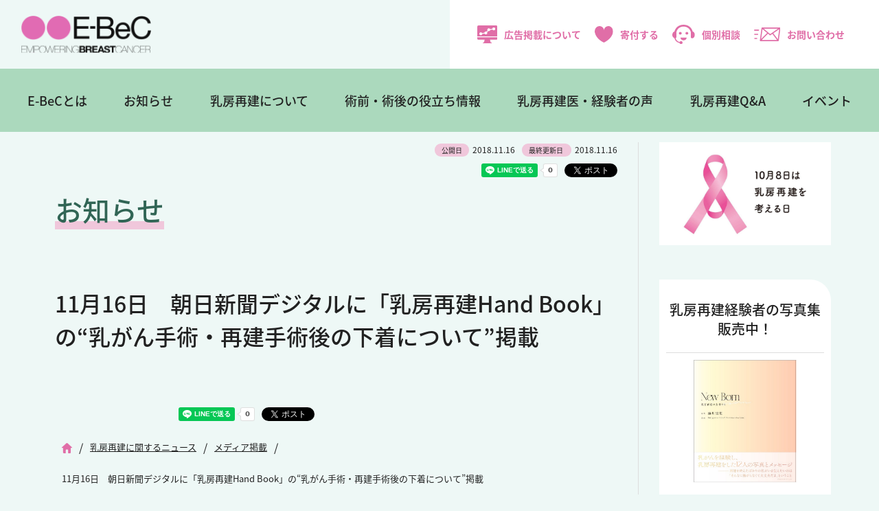

--- FILE ---
content_type: text/html; charset=UTF-8
request_url: https://www.e-bec.com/archives/9188
body_size: 31671
content:
<!DOCTYPE html>
<html lang="ja">
<head>
<!-- Google Tag Manager -->
<script>(function(w,d,s,l,i){w[l]=w[l]||[];w[l].push({'gtm.start':
new Date().getTime(),event:'gtm.js'});var f=d.getElementsByTagName(s)[0],
j=d.createElement(s),dl=l!='dataLayer'?'&l='+l:'';j.async=true;j.src=
'https://www.googletagmanager.com/gtm.js?id='+i+dl;f.parentNode.insertBefore(j,f);
})(window,document,'script','dataLayer','GTM-K836N35P');</script>
<!-- End Google Tag Manager -->
<!-- Google tag (gtag.js) -->
<script async src="https://www.googletagmanager.com/gtag/js?id=AW-16989628860"></script>
<script>
  window.dataLayer = window.dataLayer || [];
  function gtag(){dataLayer.push(arguments);}
  gtag('js', new Date());

  gtag('config', 'AW-16989628860');
</script>

<meta charset="utf-8">
<meta name="viewport" content="width=device-width, initial-scale=1">
<meta http-equiv="X-UA-Compatible" content="IE=edge,chrome=1">
<meta name="format-detection" content="telephone=no">
<link rel="icon" href="https://www.e-bec.com/wp-content/themes/e-bec2022/img/favicon.ico">
<link rel="apple-touch-icon" sizes="180x180" href="https://www.e-bec.com/wp-content/themes/e-bec2022/img/apple-touch-icon.png">
<link rel="stylesheet" href="https://use.typekit.net/pdu0qlz.css">
<link rel="stylesheet" media="all" type="text/css" href="https://unpkg.com/ress/dist/ress.min.css" />
<link rel="stylesheet" href="https://www.e-bec.com/wp-content/themes/e-bec2022/style.css">
<link rel="stylesheet" href="https://use.typekit.net/nrc2ikl.css">
<link rel="stylesheet" href="https://unpkg.com/swiper@7/swiper-bundle.min.css"/>
<script src="https://unpkg.com/swiper@7/swiper-bundle.min.js"></script>

<!--[if lt IE 9]>
<script src="https://www.e-bec.com/wp-content/themes/e-bec2022/js/html5shiv.js" type="text/javascript"></script>
<script src="https://www.e-bec.com/wp-content/themes/e-bec2022/js/jquery.backgroundSize.js" type="text/javascript"></script>
<![endif]-->
<script>
  (function(d) {
    var config = {
      kitId: 'tqm5pwl',
      scriptTimeout: 3000,
      async: true
    },
    h=d.documentElement,t=setTimeout(function(){h.className=h.className.replace(/\bwf-loading\b/g,"")+" wf-inactive";},config.scriptTimeout),tk=d.createElement("script"),f=false,s=d.getElementsByTagName("script")[0],a;h.className+=" wf-loading";tk.src='https://use.typekit.net/'+config.kitId+'.js';tk.async=true;tk.onload=tk.onreadystatechange=function(){a=this.readyState;if(f||a&&a!="complete"&&a!="loaded")return;f=true;clearTimeout(t);try{Typekit.load(config)}catch(e){}};s.parentNode.insertBefore(tk,s)
  })(document);
</script>

<title>11月16日　朝日新聞デジタルに「乳房再建Hand Book」の“乳がん手術・再建手術後の下着について”掲載 | NPO法人E-BeC</title>
<meta name='robots' content='max-image-preview:large' />
	<style>img:is([sizes="auto" i], [sizes^="auto," i]) { contain-intrinsic-size: 3000px 1500px }</style>
	<style id='classic-theme-styles-inline-css' type='text/css'>
/*! This file is auto-generated */
.wp-block-button__link{color:#fff;background-color:#32373c;border-radius:9999px;box-shadow:none;text-decoration:none;padding:calc(.667em + 2px) calc(1.333em + 2px);font-size:1.125em}.wp-block-file__button{background:#32373c;color:#fff;text-decoration:none}
</style>
<link rel='stylesheet' id='contact-form-7-css' href='https://www.e-bec.com/wp-content/plugins/contact-form-7/includes/css/styles.css?ver=6.0.1' type='text/css' media='all' />
<link rel='stylesheet' id='wp-pagenavi-css' href='https://www.e-bec.com/wp-content/plugins/wp-pagenavi/pagenavi-css.css?ver=2.70' type='text/css' media='all' />
<script type="text/javascript" src="https://www.e-bec.com/wp-includes/js/jquery/jquery.min.js?ver=3.7.1" id="jquery-core-js"></script>
<script type="text/javascript" src="https://www.e-bec.com/wp-includes/js/jquery/jquery-migrate.min.js?ver=3.4.1" id="jquery-migrate-js"></script>
<script type="text/javascript" src="https://www.e-bec.com/wp-content/themes/e-bec2022/js/script.js" id="script-js"></script>
<link rel="canonical" href="https://www.e-bec.com/archives/9188" />

<meta property="og:locale" content="ja_JP" />
<!-- OGP Other -->
<meta property="og:type" content="article"> 
<meta property="og:title" content="11月16日　朝日新聞デジタルに「乳房再建Hand Book」の“乳がん手術・再建手術後の下着について”掲載">
<meta property="og:url" content="https://www.e-bec.com/archives/9188">
<meta property="og:description" content="">
<meta name="description" content="">
<meta property="og:image" content="https://www.e-bec.com/wp-content/themes/e-bec2022/img/ogp.png">
<meta name="twitter:card" content="summary_large_image">



<!-- アクセス解析 -->
<script type="text/javascript">

  var _gaq = _gaq || [];
  _gaq.push(['_setAccount', 'UA-8056811-32']);
  _gaq.push(['_trackPageview']);

  (function() {
    var ga = document.createElement('script'); ga.type = 'text/javascript'; ga.async = true;
    ga.src = ('https:' == document.location.protocol ? 'https://ssl' : 'http://www') + '.google-analytics.com/ga.js';
    var s = document.getElementsByTagName('script')[0]; s.parentNode.insertBefore(ga, s);
  })();

</script>

<!-- Google tag (gtag.js) -->
<script async src="https://www.googletagmanager.com/gtag/js?id=G-TY7M2HQLVK"></script>
<script>
  window.dataLayer = window.dataLayer || [];
  function gtag(){dataLayer.push(arguments);}
  gtag('js', new Date());

  gtag('config', 'G-TY7M2HQLVK');
</script>

</head>

<body  id="top" class="wp-singular post-template-default single single-post postid-9188 single-format-standard wp-theme-e-bec2022">
<!-- Google Tag Manager (noscript) -->
<noscript><iframe src="https://www.googletagmanager.com/ns.html?id=GTM-K836N35P"
height="0" width="0" style="display:none;visibility:hidden"></iframe></noscript>
<!-- End Google Tag Manager (noscript) -->

<header id="header" class="new2025">

	<div class="subNavBox">
		<div class="logo"><a href="https://www.e-bec.com/"><img src="https://www.e-bec.com/wp-content/themes/e-bec2022/img/logo.svg" alt="乳房再建までを乳がんの標準治療に - E-BeC(エンパワリング ブレストキャンサー)" /></a></div>
		<ul class="subNav">
			<li class="add"><a href="https://www.e-bec.com/advertise"><img src="https://www.e-bec.com/wp-content/themes/e-bec2022/img/icon_media.svg" alt="広告掲載について" />広告掲載について</a></li>
			<li class="donation"><a href="https://www.e-bec.com/donation"><img src="https://www.e-bec.com/wp-content/themes/e-bec2022/img/icon_heart.svg" alt="寄付する" />寄付する</a></li>
			<li class="consu"><a href="https://www.e-bec.com/consultation"><img src="https://www.e-bec.com/wp-content/themes/e-bec2022/img/icon_person.svg" alt="個別相談" />個別相談</a></li>
			<li class="contact"><a href="https://www.e-bec.com/contact"><img src="https://www.e-bec.com/wp-content/themes/e-bec2022/img/icon_mail.svg" alt="お問い合わせ" />お問い合わせ</a></li>
			<li>	
			<span class="btn">
		  <span></span>
		  <span></span>
		  <span></span>
		</span>

			</li>
		</ul>
	</div>


	<div class="mainNav">
		<ul class="first">
			<li><a href="https://www.e-bec.com/aboutebec">E-BeCとは</a>
				<div class="second">
				<div class="title"><a href="https://www.e-bec.com/aboutebec">E-BeCとは</a></div>
				<ul>
					<li><a href="https://www.e-bec.com/vision">E-BeCのビジョン</a></li>
					<li><a href="https://www.e-bec.com/organization">組織概要</a></li>
					<li><a href="https://www.e-bec.com/teikan">定款</a></li>
					<li><a href="https://www.e-bec.com/report">事業報告書</a></li>
					<li><a href="https://www.e-bec.com/questionnaire">アンケート調査報告書</a></li>
					<li><a href="https://www.e-bec.com/archives/category/news/media">メディア掲載</a></li>
					<li><a href="https://www.e-bec.com/consultation">個別相談（有料）</a></li>
					<li><a href="https://www.e-bec.com/donation">寄付のお願い</a></li>
					<li><a href="https://w.bme.jp/bm/p/f/tf.php?id=ebec2019&task=regist" target="_blank">メールマガジン登録</a></li>
					<li><a href="https://www.e-bec.com/advertise">広告掲載について</a></li>
					<li><a href="https://www.e-bec.com/contact">お問い合わせ</a></li>
				</ul>
				</div>
			</li>
			<li><a href="/archives/category/news/activity">お知らせ</a></li>
			<li><a href="https://www.e-bec.com/about/" class="pulldown">乳房再建について</a>
				<div class="second">
				<div class="title"><a href="https://www.e-bec.com/about/" class="pulldown">乳房再建について</a></div>
				<ul class="long">
					<li><a href="https://www.e-bec.com/about/first">はじめに</a></li>
					<li><a href="https://www.e-bec.com/about/chapter1">第1章「乳房再建手術」とは</a></li>
					<li><a href="https://www.e-bec.com/about/chapter2">第2章 インプラントを使う「乳房再建手術」</a></li>
					<li><a href="https://www.e-bec.com/about/chapter3">第3章 自分のからだの組織を使う「乳房再建手術」</a></li>
					<li><a href="https://www.e-bec.com/about/chapter4">第4章 乳頭・乳輪の再建</a></li>
				</ul>
				</div>
			</li>
			<li><a href="https://www.e-bec.com/useful" class="pulldown">術前・術後の役立ち情報</a>
				<div class="second">
				<div class="title"><a href="https://www.e-bec.com/useful" class="pulldown">知っておきたい<br />乳がん手術前・手術後の<br />役立ち情報</a></div>
				<ul class="long">
					<li><a href="https://www.e-bec.com/archives/5878">1.自分の“乳腺濃度”をぜひ知りましょう</a></li>
					<li><a href="https://www.e-bec.com/archives/5938">2.手術後の傷をきれいに治すために…</a></li>
					<li><a href="https://www.e-bec.com/archives/8808">3.放射線治療後のセルフケアと、インプラントによる乳房再建</a></li>
					<li><a href="https://www.e-bec.com/archives/8387">4.乳頭・乳輪の再建手術～いろいろな術式と留意点</a></li>
					<li><a href="https://www.e-bec.com/archives/7696">5.乳がん治療に入る前に始めたい“口腔ケア”</a></li>
					<li><a href="https://www.e-bec.com/archives/9362">6.知っておきたい、“脂肪注入”による乳房再建のこと</a></li>
					<li><a href="https://www.e-bec.com/archives/9162">7.若年乳がん患者さんの抗がん剤治療と妊娠・出産</a></li>
					<li><a href="https://www.e-bec.com/archives/9821">8.乳がん手術・再建手術直後の“下着”について</a></li>
					<li><a href="https://www.e-bec.com/archives/11035">9.乳がん手術後のリンパ浮腫～早期診断のススメと症状別の治療法</a></li>
					<li><a href="https://www.e-bec.com/archives/13020">10.理論に基づいた術式別・時期別　下着の選び方</a></li>
					<li><a href="https://www.e-bec.com/archives/13807">11.患者力アップにつながる「ヘルスリテラシー」について</a></li>
					<li><a href="https://www.e-bec.com/archives/14418">12.病気の経済的リスクに備えよう～公的制度について～</a></li>
				</ul>
			</li>
			</li>

			<li><a href="https://www.e-bec.com/archives/category/frontline" class="pulldown">乳房再建医・経験者の声</a>
				<div class="second">
				<div class="title"><a href="https://www.e-bec.com/archives/category/frontline" class="pulldown">乳房再建医・<br>経験者の声</a></div>
				<ul>
					<li><a href="https://www.e-bec.com/archives/category/frontline/patientsvoice">乳房再建の経験者の声</a></li>
					<li><a href="https://www.e-bec.com/archives/category/frontline/doctorsvoice">乳房再建医の声</a></li>
				</ul>
				</div>
			</li>
			<li><a href="https://www.e-bec.com/qa">乳房再建Q&A</a></li>
			<li><a href="https://www.e-bec.com/caravan">イベント</a></li>
		</ul>
	</div>

	<nav class="slideMenu">
			
		<ul>		
			<li class="pulldown_sp"><a>E-BeCとは</a>
				<ul class="sub-menu">
					<li><a href="https://www.e-bec.com/aboutebec">E-BeCとは</a></li>
					<li><a href="https://www.e-bec.com/vision">E-BeCのビジョン</a></li>
					<li><a href="https://www.e-bec.com/organization">組織概要</a></li>
					<li><a href="https://www.e-bec.com/teikan">定款</a></li>
					<li><a href="https://www.e-bec.com/report">事業報告書</a></li>
					<li><a href="https://www.e-bec.com/questionnaire">アンケート調査報告書</a></li>
					<li><a href="https://www.e-bec.com/archives/category/news/media">メディア掲載</a></li>
					<li><a href="https://www.e-bec.com/consultation">個別相談（有料）</a></li>
					<li><a href="https://www.e-bec.com/donation">寄付のお願い</a></li>
					<li><a href="https://w.bme.jp/bm/p/f/tf.php?id=ebec2019&task=regist" target="_blank">メールマガジン登録</a></li>
					<li><a href="https://www.e-bec.com/advertise">広告掲載について</a></li>
					<li><a href="https://www.e-bec.com/contact">お問い合わせ</a></li>
				</ul>
			</li>
			<li><a href="/archives/category/news/activity">お知らせ</a></li>
			<li class="pulldown_sp"><a>乳房再建について</a>
				<ul class="sub-menu">
					<li><a href="https://www.e-bec.com/about/">乳房再建について</a></li>
					<li><a href="https://www.e-bec.com/about/first">はじめに</a></li>
					<li><a href="https://www.e-bec.com/about/chapter1">第1章「乳房再建手術」とは</a></li>
					<li><a href="https://www.e-bec.com/about/chapter2">第2章 インプラントを使う「乳房再建手術」</a></li>
					<li><a href="https://www.e-bec.com/about/chapter3">第3章 自分のからだの組織を使う「乳房再建手術」</a></li>
					<li><a href="https://www.e-bec.com/about/chapter4">第4章 乳頭・乳輪の再建</a></li>
				</ul>	
			</li>
			<li class="pulldown_sp"><a>知っておきたい乳がん手術前・手術後の役立ち情報</a>
				<ul class="sub-menu">
					<li><a href="https://www.e-bec.com/archives/5878">1.自分の“乳腺濃度”をぜひ知りましょう</a></li>
					<li><a href="https://www.e-bec.com/archives/5938">2.手術後の傷をきれいに治すために…</a></li>
					<li><a href="https://www.e-bec.com/archives/8808">3.放射線治療後のセルフケアと、インプラントによる乳房再建</a></li>
					<li><a href="https://www.e-bec.com/archives/8387">4.乳頭・乳輪の再建手術～いろいろな術式と留意点</a></li>
					<li><a href="https://www.e-bec.com/archives/7696">5.乳がん治療に入る前に始めたい“口腔ケア”</a></li>
					<li><a href="https://www.e-bec.com/archives/9362">6.知っておきたい、“脂肪注入”による乳房再建のこと</a></li>
					<li><a href="https://www.e-bec.com/archives/9162">7.若年乳がん患者さんの抗がん剤治療と妊娠・出産</a></li>
					<li><a href="https://www.e-bec.com/archives/9821">8.乳がん手術・再建手術直後の“下着”について</a></li>
					<li><a href="https://www.e-bec.com/archives/11035">9.乳がん手術後のリンパ浮腫～早期診断のススメと症状別の治療法</a></li>
					<li><a href="https://www.e-bec.com/archives/13020">10.理論に基づいた術式別・時期別　下着の選び方</a></li>
					<li><a href="https://www.e-bec.com/archives/13807">11.患者力アップにつながる「ヘルスリテラシー」について</a></li>
					
					<li><a href="https://www.e-bec.com/archives/14418">12.病気の経済的リスクに備えよう～公的制度について～</a></li>
				</ul>
			</li>
			<li class="pulldown_sp"><a>乳房再建医・経験者の声</a>
				<ul class="sub-menu">
					<li><a href="https://www.e-bec.com/archives/category/frontline">乳房再建医・経験者の声</a></li>
					<li><a href="https://www.e-bec.com/archives/category/frontline/patientsvoice">乳房再建の経験者</a></li>
					<li><a href="https://www.e-bec.com/archives/category/frontline/doctorsvoice">乳房再建医</a></li>
				</ul>				
			</li>
			<li class="short"><a href="https://www.e-bec.com/qa">乳房再建Q&A</a></li>
			<li class="long"><a href="https://www.e-bec.com/caravan">イベント</a></li>
			<li><a href="https://www.e-bec.com/consultation">個別相談</a></li>
			<li><a href="https://www.e-bec.com/inochino-chibusa-official">写真集『いのちの乳房』</a></li>
			<li><a href="https://www.e-bec.com/handbook">乳房再建HandBook</a></li>
		</ul>
	</nav>
</header>

<div id="Wrapper" class="contents">

	<div class="pageBox">
	<section class="pageinner">
			<div class="postData">
			<ul>
				<li><span>公開日</span>2018.11.16</li>
				<li><span>最終更新日 </span>2018.11.16</li>
			</ul>
			<ul class="snsshare">
				<li><iframe src="https://www.facebook.com/plugins/like.php?href=https://www.e-bec.com/archives/9188&width=170&layout=button_count&action=like&size=small&share=true&height=46&appId=247678018608661" width="170" height="20" style="border:none;overflow:hidden" scrolling="no" frameborder="0" allowfullscreen="true" allow="autoplay; clipboard-write; encrypted-media; picture-in-picture; web-share"></iframe></li>
				<li><div class="line-it-button" data-lang="ja" data-type="share-a" data-env="REAL" data-url="https://www.e-bec.com/archives/9188" data-color="default" data-size="small" data-count="true" data-ver="3" style="display: none;"></div>
<script src="https://www.line-website.com/social-plugins/js/thirdparty/loader.min.js" async="async" defer="defer"></script></li>
				<li><a href="https://twitter.com/share?ref_src=twsrc%5Etfw" class="twitter-share-button" data-show-count="false">Tweet</a><script async src="https://platform.twitter.com/widgets.js" charset="utf-8"></script></li>
			</ul>
		</div>	

		
		<h1>お知らせ</h1>
		
	
	<article> 
		<h2>11月16日　朝日新聞デジタルに「乳房再建Hand Book」の“乳がん手術・再建手術後の下着について”掲載</h2>
		
	</article>
	<div class="postData footer">
<ul class="snsshare">
<li><iframe src="https://www.facebook.com/plugins/like.php?href=https://www.e-bec.com/archives/9188&width=170&layout=button_count&action=like&size=small&share=true&height=46&appId=247678018608661" width="170" height="20" style="border:none;overflow:hidden" scrolling="no" frameborder="0" allowfullscreen="true" allow="autoplay; clipboard-write; encrypted-media; picture-in-picture; web-share"></iframe></li>
<li><div class="line-it-button" data-lang="ja" data-type="share-a" data-env="REAL" data-url="https://www.e-bec.com/archives/9188" data-color="default" data-size="small" data-count="true" data-ver="3" style="display: none;"></div>
<script src="https://www.line-website.com/social-plugins/js/thirdparty/loader.min.js" async="async" defer="defer"></script></li>
<li><a href="https://twitter.com/share?ref_src=twsrc%5Etfw" class="twitter-share-button" data-show-count="false">Tweet</a><script async src="https://platform.twitter.com/widgets.js" charset="utf-8"></script></li>
</ul>
</div>	
	<ul class="pagenav"><li><a href="https://www.e-bec.com"><span><img src="https://www.e-bec.com/wp-content/themes/e-bec2022/img/icon_home.png" alt="Home"></span></a></li><span>/</span><li><a href="https://www.e-bec.com/archives/category/news"><span>乳房再建に関するニュース</span></a></li><span>/</span><li><a href="https://www.e-bec.com/archives/category/news/media"><span>メディア掲載</span></a></li><span>/</span><li><span>11月16日　朝日新聞デジタルに「乳房再建Hand Book」の“乳がん手術・再建手術後の下着について”掲載</span></li></ul>	
	
	<article class="postBanner">
		<!--
		<div class="bannerBg">
					</div>
		-->
		<p>このサイトは、医療に関するコンテンツを掲載しています。乳がんや乳房再建手術に関する各種情報や患者さん・医療関係者の談話なども含まれていますが、その内容がすべての方にあてはまるというわけではありません。
治療や手術の方針・方法などについては、主治医と十分に相談をしてください。</p>
	</article>

	</section>
	
	<aside class="sidebar">
	<ul>
    <li><h2 class="widgettitle">A広告</h2>
<div class="textwidget custom-html-widget"><ul class="flexBox side">
<!--
<li><a href="https://pmu-shibuya.com" target="_blank" onclick="_gaq.push(['_trackEvent', 'サイド広告（Aタイプ）', 'PMU渋谷']);"><img src="https://www.e-bec.com/wp-content/themes/e-bec2022/img/ad_pmu20250414.jpeg" alt="PMU渋谷"></a></li>
-->
<li><a href="https://www.abbvie.co.jp/content/dam/abbvie-com2/japan/documents/press-release/2024_0926.pdf" target="_blank" onclick="_gaq.push(['_trackEvent', 'トップページ広告（Aタイプ）', '乳房再建を考える日']);"><img src="https://www.e-bec.com/wp-content/themes/e-bec2022/img/banner_saiken.png" alt="乳房再建を考える日" width="350" /></a></li>

	
</ul></div></li><li><h2 class="widgettitle">開催予定のイベント</h2>
			<div class="execphpwidget"></div>
		</li><li><h2 class="widgettitle">写真集受付中</h2>
<div class="textwidget custom-html-widget"><div class="sideEvent">
<div class="sideEvent-one">
<h4>乳房再建経験者の写真集<br />販売中！</h4>
<dl>
<dt></dt>
<dd>
<div>
<a href="https://checkout.square.site/merchant/MLPA9ST5EZTFH/checkout/XWMPBLISJVFJFNWWWJIECNAE" target="_blank"><img src="https://www.e-bec.com/wp-content/themes/e-bec2022/img/newborn.jpg" alt="New Born -乳房再建の女神たち-" /></a>
<p><strong>New Born<br />-乳房再建の女神たち-</strong><br />
撮影：蜷川実花<br />
企画：NPO法人E-BeC<br />
発行：赤々舎</p>
</div>
<div class="btnMore"><a href="https://checkout.square.site/merchant/MLPA9ST5EZTFH/checkout/XWMPBLISJVFJFNWWWJIECNAE" target="_blank">お申し込みはこちら</a></div>
</dd>
</dl>
</div>
</div></div></li><li><h2 class="widgettitle">B広告</h2>
<div class="textwidget custom-html-widget"><ul class="flexBox side">
<li><a href="https://yasashisa.asahi-life.co.jp/csr/ebec/" target="_blank" onclick="_gaq.push(['_trackEvent', 'サイド広告（Bタイプ）', 'やさしさプラス']);"><img src="https://www.e-bec.com/wp-content/themes/e-bec2022/img/ad_yasashisa.png" alt="やさしさプラス"></a></li>
</ul></div></li><li>			<div class="execphpwidget"><div id="fb-root"></div>
<script async defer crossorigin="anonymous" src="https://connect.facebook.net/ja_JP/sdk.js#xfbml=1&version=v13.0&appId=637630103011429&autoLogAppEvents=1" nonce="YP0v3cef"></script>
<div class="facebook_wrap"><div class="fb-page" data-href="https://www.facebook.com/EmpoweringBreastCancer/" data-tabs="timeline" data-width="500" data-height="" data-small-header="true" data-adapt-container-width="true" data-hide-cover="false" data-show-facepile="false"><blockquote cite="https://www.facebook.com/EmpoweringBreastCancer/" class="fb-xfbml-parse-ignore"><a href="https://www.facebook.com/EmpoweringBreastCancer/">E-BeC : Empowering Breast Cancer</a></blockquote></div></div></div>
		</li><li><h2 class="widgettitle">LINEスタンプ</h2>
<div class="textwidget custom-html-widget"><ul class="flexBox side">
<li><a href="https://line.me/S/sticker/15215234" target="_blank" onclick="_gaq.push(['_trackEvent', 'サイド広告250', 'lineスタンプ']);"><img src="https://www.e-bec.com/wp-content/uploads/bnr_linestamp02.png" alt="lineスタンプ" class="hover" width="250" height="100"  /></a></li>
</ul></div></li>	</ul>
</aside>
	
	</div>
</div>

<section class="btnBox contents">
	<a class="innerBox" href="https://www.e-bec.com/donation">
		<div class="img"><img src="https://www.e-bec.com/wp-content/themes/e-bec2022/img/icon_shien_big.svg" alt="E-BeCを支援する" />E-BeCを支援する</div>
		<p>今、不安の真っただ中にいる患者さんに希望を。<br>あなたのご支援がE-BeCの活動を支えています。</p>
	</a>
	<a class="innerBox" href="https://www.e-bec.com/consultation">
		<div class="img"><img src="https://www.e-bec.com/wp-content/themes/e-bec2022/img/icon_person_big.svg" alt="有料個別相談をご希望の方へ" />有料個別相談をご希望の方へ</div>
		<p>あなたはひとりじゃない。<br>ひとりで悩まず、一緒に考えていきましょう。</p>
	</a>
	<a class="innerBox" href="https://w.bme.jp/bm/p/f/tf.php?id=ebec2019&task=regist" target="_blank">
		<div class="img"><img src="https://www.e-bec.com/wp-content/themes/e-bec2022/img/icon_mail_big.svg" alt="メールマガジンの登録はこちら" />メールマガジンの登録はこちら</div>
		<p>E-BeCから乳房再建や乳がんに関する役立ち情報、<br>セミナーのご案内をいち早くお届けします。</p>
	</a>
</section>

<div id="pagetop">
	<a href="#top"><img src="https://www.e-bec.com/wp-content/themes/e-bec2022/img/pagetop.svg" alt="ページトップへ" /></a>
</div>

<footer id="footer">
	<div class="footerNav">
		<ul>
			<li><h4><a href="https://www.e-bec.com/aboutebec">E-BeCとは</a></h4></li>
			<li><a href="https://www.e-bec.com/vision">E-BeCのビジョン</a></li>
			<li><a href="https://www.e-bec.com/organization">組織概要</a></li>
			<li><a href="https://www.e-bec.com/teikan">定款</a></li>
			<li><a href="https://www.e-bec.com/report">事業報告書</a></li>
			<li><a href="https://www.e-bec.com/questionnaire">アンケート調査報告書</a></li>
			<li><a href="https://www.e-bec.com/archives/category/news/media">メディア掲載</a></li>
			<li><a href="https://www.e-bec.com/consultation">個別相談（有料）</a></li>
			<li><a href="https://www.e-bec.com/donation">寄付のお願い</a></li>
			<li><a href="https://w.bme.jp/bm/p/f/tf.php?id=ebec2019&task=regist" target="_blank">メールマガジン登録</a></li>
			<li><a href="https://www.e-bec.com/advertise">広告掲載について</a></li>
			<li><a href="https://www.e-bec.com/contact">お問い合わせ</a></li>
		</ul>
		
		<ul>
			<li><h4><a href="https://www.e-bec.com/about">乳房再建について</a></h4></li>
			<li><a href="https://www.e-bec.com/about/first">はじめに</a></li>
			<li><a href="https://www.e-bec.com/about/chapter1">第1章「乳房再建手術」とは</a></li>
			<li><a href="https://www.e-bec.com/about/chapter2">第2章 インプラントを使う「乳房再建手術」</a></li>
			<li><a href="https://www.e-bec.com/about/chapter3">第3章 自分のからだの組織を使う「乳房再建手術」</a></li>
			<li><a href="https://www.e-bec.com/about/chapter4">第4章 乳頭・乳輪の再建</a></li>
		</ul>	
		
		<ul>
			<li><h4><a href="https://www.e-bec.com/useful">術前・術後の役立ち情報</a></h4></li>
			<li><a href="https://www.e-bec.com/archives/5878">1.自分の“乳腺濃度”をぜひ知りましょう</a></li>
			<li><a href="https://www.e-bec.com/archives/5938">2.手術後の傷をきれいに治すために…</a></li>
			<li><a href="https://www.e-bec.com/archives/8808">3.放射線治療後のセルフケアと、インプラントによる乳房再建</a></li>
			<li><a href="https://www.e-bec.com/archives/8387">4.乳頭・乳輪の再建手術～いろいろな術式と留意点</a></li>
			<li><a href="https://www.e-bec.com/archives/7696">5.乳がん治療に入る前に始めたい“口腔ケア”</a></li>
			<li><a href="https://www.e-bec.com/archives/9362">6.知っておきたい、“脂肪注入”による乳房再建のこと</a></li>
			<li><a href="https://www.e-bec.com/archives/9162">7.若年乳がん患者さんの抗がん剤治療と妊娠・出産</a></li>
			<li><a href="https://www.e-bec.com/archives/9821">8.乳がん手術・再建手術直後の“下着”について</a></li>
			<li><a href="https://www.e-bec.com/archives/11035">9.乳がん手術後のリンパ浮腫～早期診断のススメと症状別の治療法</a></li>
			<li><a href="https://www.e-bec.com/archives/13020">10.理論に基づいた術式別・時期別　下着の選び方</a></li>
			<li><a href="https://www.e-bec.com/archives/13807">11.患者力アップにつながる「ヘルスリテラシー」について</a></li>
			<li><a href="https://www.e-bec.com/archives/14418">12.病気の経済的リスクに備えよう～公的制度について～</a></li>
		</ul>
		
		<ul>
			<li><h4><a href="https://www.e-bec.com/archives/category/frontline">乳房再建医・経験者の声</a></h4></li>
			<li><h4><a href="https://www.e-bec.com/qa">乳房再建Q&A</a></h4></li>
			<li><h4><a href="https://www.e-bec.com/caravan">イベント</a></h4></li>
			<li><h4><a href="/archives/category/news/activity">お知らせ</a></h4></li>

			<li class="space"><a href="https://www.e-bec.com/inochino-chibusa-official">写真集『いのちの乳房』</a></li>
			<li><a href="https://www.e-bec.com/handbook">乳房再建HandBook</a></li>
		</ul>
	</div>
	<div class="copyBox">
		<ul class="footerSubNav">
			<li><a href="/policy">利用規約</a></li>
			<li><a href="/privacy">プライバシーポリシー</a></li>
		</ul>

		<div>
			<div class="banner"><a href="http://www.excellent-npo.net/" target="_blank"><img src="https://www.e-bec.com/wp-content/themes/e-bec2022/img/footer_banner.png" alt="エクセレントNPO大賞ノミネート" /></a></div>
			<ul class="snsNav">
				<li><a href="https://www.facebook.com/EmpoweringBreastCancer/" target="_blank"><img src="https://www.e-bec.com/wp-content/themes/e-bec2022/img/icon_facebook_b.svg" alt="Facebook" /></a></li>
				<li><a href="https://twitter.com/EBeC06904874" target="_blank"><img src="https://www.e-bec.com/wp-content/themes/e-bec2022/img/icon_x_b.png" alt="x" width="38px" /></a></li>
				<li><a href="https://www.instagram.com/empoweringbreastcancer/" target="_blank"><img src="https://www.e-bec.com/wp-content/themes/e-bec2022/img/icon_insta_b.svg" alt="Instagram" /></a></li>
				<li><a href="https://note.com/photobook_br" target="_blank"><img src="https://www.e-bec.com/wp-content/themes/e-bec2022/img/icon_note_b.png" alt="note" width="38px" /></a></li> 
			</ul>
			<p class="pc">&copy; E-BeC All Rights Reserved.</p>
		</div>
	</div>
	<p class="sm-tab txtCenter">&copy; E-BeC All Rights Reserved.</p>
</footer>
  
<script type="speculationrules">
{"prefetch":[{"source":"document","where":{"and":[{"href_matches":"\/*"},{"not":{"href_matches":["\/wp-*.php","\/wp-admin\/*","\/wp-content\/uploads\/*","\/wp-content\/*","\/wp-content\/plugins\/*","\/wp-content\/themes\/e-bec2022\/*","\/*\\?(.+)"]}},{"not":{"selector_matches":"a[rel~=\"nofollow\"]"}},{"not":{"selector_matches":".no-prefetch, .no-prefetch a"}}]},"eagerness":"conservative"}]}
</script>
<script type="text/javascript" src="https://www.e-bec.com/wp-includes/js/dist/hooks.min.js?ver=4d63a3d491d11ffd8ac6" id="wp-hooks-js"></script>
<script type="text/javascript" src="https://www.e-bec.com/wp-includes/js/dist/i18n.min.js?ver=5e580eb46a90c2b997e6" id="wp-i18n-js"></script>
<script type="text/javascript" id="wp-i18n-js-after">
/* <![CDATA[ */
wp.i18n.setLocaleData( { 'text direction\u0004ltr': [ 'ltr' ] } );
/* ]]> */
</script>
<script type="text/javascript" src="https://www.e-bec.com/wp-content/plugins/contact-form-7/includes/swv/js/index.js?ver=6.0.1" id="swv-js"></script>
<script type="text/javascript" id="contact-form-7-js-before">
/* <![CDATA[ */
var wpcf7 = {
    "api": {
        "root": "https:\/\/www.e-bec.com\/wp-json\/",
        "namespace": "contact-form-7\/v1"
    }
};
/* ]]> */
</script>
<script type="text/javascript" src="https://www.e-bec.com/wp-content/plugins/contact-form-7/includes/js/index.js?ver=6.0.1" id="contact-form-7-js"></script>

</body>
</html>




--- FILE ---
content_type: application/javascript
request_url: https://www.e-bec.com/wp-content/themes/e-bec2022/js/script.js
body_size: 6995
content:
(function($) {
	
	/*/////// スムーズスクロール ///////*/
	$(function(){
		var headerHight = 0;
		var ua = navigator.userAgent;
	    if ((ua.indexOf('iPhone') > 0 || ua.indexOf('Android') > 0) && ua.indexOf('Mobile') > 0) {
			var headerHight = 100;
	    }
		$('a[href^="#"]:not(a.noscroll)').click(function(){
			var speed = 1000; 
			var href= $(this).attr("href");
			var target = $(href == "#" || href == "" ? 'html' : href);
			var position = target.offset().top-headerHight;
			//var position = target.offset().top;
			$('body,html').animate({scrollTop:position}, speed, 'swing');
			return false;
		});
	});

	/*////////// ハンバーガーメニュー ///////*/
	
	$(function() {
		$('.btn').on('click',function(){
			$('.btn').toggleClass('on');
			$('.slideMenu').fadeToggle(500);
			$('body').toggleClass('fixedbody');
		});
	});
		    
	/*////////// アコーディオン ///////*/

	$(function(){
		//クリックで動く
		$('.pulldown_sp a').click(function(){
			$(this).toggleClass('active');
			$(this).next('.sub-menu').slideToggle();
		});
		//ホバーで動く
	});
		
// 	$(function() {
// 
// 	    $('.pulldown_sp .sub-menu').each(function(){
// 	        $(this).css("height",$(this).height()+"px");
// 	    });
// 	    $('.pulldown_sp .sub-menu').hide();
// 	    $('.pulldown_sp a').click(function () {
// // 	        if ( $('.sub-menu').parent().is('div') ) {
// // 	            $('.sub-menu').unwrap();
// // 	        }
// 	        $(this).next('.pulldown_sp .sub-menu').slideToggle('slow');
// 	        $(this).toggleClass('active');
// 	    });
// 
// 	});
      /*////////// メインメニュープルダウン ///////*/

// 	$(function() {
// 	  $(".mainNav li").hover(
// 	    function() {
// 	      $(this)
// 	        .find(".second")
// 	        .addClass('visible')
// 	        .stop(true)
// 	        .slideDown(500);
// 	    },
// 	    function() {
// 	      $(this)
// 	        .find(".second")
// 	        .slideUp(500);
// 	    }
// 	  );
// 	});

      /*////////// ページトップボタン ///////*/
	    
$(function () {
	  const topBtn = $("#pagetop");
	  topBtn.hide();
	  $(window).scroll(function () {
	    if ($(this).scrollTop() > 100) {
	      topBtn.fadeIn();
	    } else {
	      topBtn.fadeOut();
	    }
	  });
	});
	$(document).ready(function () {
	  $("#pagetop").hide();
	  $(window).on("scroll", function () {
	    scrollHeight = $(document).height();
	    scrollPosition = $(window).height() + $(window).scrollTop();
	    footHeight = $("footer").innerHeight();
	    if (scrollHeight - scrollPosition <= footHeight) {
	      $("#pagetop").css({
	        position: "absolute",
	        bottom: footHeight,
	      });
	    } else {
	      $("#pagetop").css({
	        position: "fixed",
	        bottom: "30px",
	      });
	    }
	  });
	});
    /*////////// ナビカレント表示 ///////*/

	$(function() {
	    $('.nav li a').each(function(){
	        var $href = $(this).attr('href');
	        if(location.href.match($href)) {
	            $(this).parent().addClass('current');
	        } else {
	            $(this).parent().removeClass('current');
	        }
	    });
	});
	
	/*////////// トップメイン画像 ///////*/

    $(document).ready(function () {
		var elem = document.querySelector(".swiper-container");
		if (elem !== null) {
		var mySwiper = new Swiper(".swiper-container", {
		  loop: true,
		  effect: 'fade',
		  fadeEffect: {
		    crossFade: true
		  },
		  autoplay: {
		    delay: 3000,
		    disableOnInteraction: false
		  },
		  speed: 1000, 
		  allowTouchMove: false, 
		  pagination: { 
		    el: ".swiper-pagination",
		    clickable: true
		  }
		});
		}
		var width = window.innerWidth;
		if (width <= 959) {
			var slider1 = new Swiper ('.slider1', {
				effect: 'slide',
				loop: true,
				autoplay: {
				delay: 3000,
				disableOnInteraction: false
				},
				speed: 1000, 
				navigation: {
				  nextEl: '.swiper-button-next',
				  prevEl: '.swiper-button-prev',
				},
			});
		}
    });

	// サムネイル
	$(document).ready(function () {
		const sliderThumbnail = new Swiper(".slider-thumbnail", {
		  slidesPerView: 4, 
		  spaceBetween: 5,
		  watchSlidesProgress: true,
		  breakpoints: {
		    999: {
		      direction: "vertical"
		    }
		  }
		});
		// スライダー
		const slider = new Swiper(".slider-container", {
		  loop: true,
		  effect: 'fade',
		  autoplay: {
		    delay: 6000,
		    disableOnInteraction: false
		  },
		  speed: 1000, 
		  thumbs: {
		    swiper: sliderThumbnail,
		  },
		});
	});
/*
	$(document).ready(function () {
		const swiperThumbnail = new Swiper(".swiper-thumbnail", {
		  spaceBetween: 16,
		  slidesPerView: 3,
		  centeredSlides: true,
		  centeredSlidesBounds: true,
		  watchSlidesProgress: true,
		  breakpoints: {
		    599: {
		      direction: "vertical"
		    }
		  }
		});
		const slider = new Swiper(".slider", {
		  spaceBetween: 16,
		  autoplay: true,
		  loop: true,
		  thumbs: {
		    swiper: swiperThumbnail
		  }
		});
	});
*/

	/*////////// アコーディオン ///////*/
	
	/* トップ用 */
	$(function(){
		//$('.txtBox').hide();
		$(".acttBox").css("display", "none");
		$('.acMenu').click(function(){
			$(this).next().slideToggle();
			$('.acMenu').not($(this)).next().slideUp();
		});
	});

	/* サイドバー子孫 */
	$(function(){
		var width = window.innerWidth;
		if (width <= 800) {
			$("ul.children").after("<span class='accordionBtn'></span>");
			$("ul.children").hide();
			$("ul .accordionBtn").on("click", function() {
				$(this).prev("ul").slideToggle();
				$(this).toggleClass("active");
			});
		}
	});

	/* FAQ用 */
	 jQuery(document).ready(function(){
		 jQuery('.accordion_head').click(function() {
											
			 jQuery('.accordion_head').next().slideUp("fast");
			
			 jQuery(this).next().show();
			
		}).next().hide("fast");
	
	});

	/*////////// 投稿カテゴリー別のタブ切り替え ///////*/
	(function($) {
		$(document).ready(function() {
			$('.tab_area:first').show();
			$('.tab li:first').addClass('active');
	 
			$('.tab li').click(function() {
				$('.tab li').removeClass('active');
				$(this).addClass('active');
				$('.tab_area').hide();
	 
				$(jQuery(this).find('a').attr('href')).fadeIn();
				return false;
			});
		});
	})(jQuery);
	

	/*////////// フッター手前で止まるボタン ///////*/
	
// 		jQuery(window).on("scroll", function() {
// 			if (window.matchMedia && window.matchMedia('(max-device-width: 959px)').matches) {
// 				documentHeight = jQuery(document).height();
// 				scrollPosition = jQuery(this).height() + jQuery(this).scrollTop();
// 				footerHeight = jQuery("#footer").innerHeight();
// 				sidebarHeight = jQuery(".sidebar").innerHeight();
// 				
// 				if (documentHeight - scrollPosition <= footerHeight) {
// 					jQuery(".sidebar").css({
// 					position: "absolute",
// // 					bottom: sidebarHeight
// 					bottom: 0
// 					});
// 					} else {
// 					jQuery(".sidebar").css({
// 					position: "fixed",
// 					bottom: 0
// 					});
// 				}
// 			}
// 		});		

})(jQuery);



--- FILE ---
content_type: image/svg+xml
request_url: https://www.e-bec.com/wp-content/themes/e-bec2022/img/icon_mail.svg
body_size: 1024
content:
<svg xmlns="http://www.w3.org/2000/svg" xmlns:xlink="http://www.w3.org/1999/xlink" width="38.509" height="19.088" viewBox="0 0 38.509 19.088"><defs><clipPath id="a"><rect width="38.508" height="19.088" fill="#e06ea7"/></clipPath></defs><g clip-path="url(#a)"><path d="M108.687.674,106.209,18.2a.773.773,0,0,0,.779.884h25.953a.777.777,0,0,0,.779-.674L136.2.884A.773.773,0,0,0,135.419,0H109.466A.777.777,0,0,0,108.687.674Zm1.366,1.585,6.76,5.4-8.73,8.51Zm10.656,8.519a.782.782,0,0,0,.49.175.822.822,0,0,0,.438-.131l2.819-1.865,6.821,8.555H108.949l9.1-8.861Zm.534-1.576-9.526-7.626H132.8Zm11.172,7.215-6.637-8.335L134.394,2.4Z" transform="translate(-97.699)" fill="#e06ea7"/><path d="M6.038,181.562a.788.788,0,0,0,0,1.576H8.709a.788.788,0,1,0,0-1.576Z" transform="translate(-4.83 -167.027)" fill="#e06ea7"/><path d="M9.01,110.166a.785.785,0,0,0-.788-.788H3.958a.788.788,0,0,0,0,1.576H8.222a.79.79,0,0,0,.788-.788" transform="translate(-2.916 -100.622)" fill="#e06ea7"/><path d="M.788,38.77H6.637a.788.788,0,0,0,0-1.576H.788a.788.788,0,0,0,0,1.576" transform="translate(0 -34.216)" fill="#e06ea7"/></g></svg>